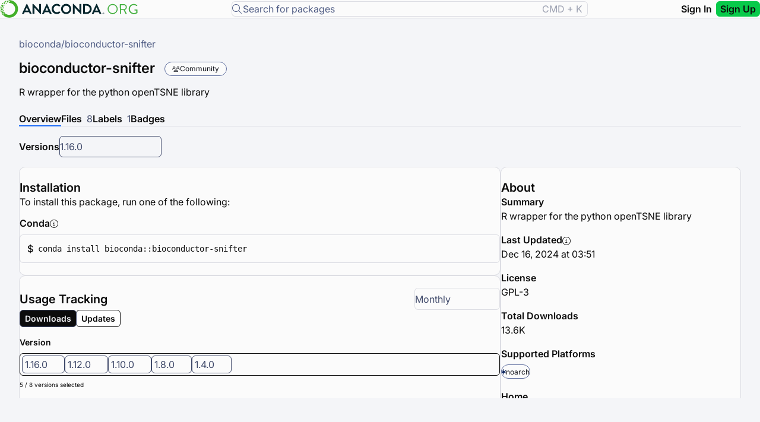

--- FILE ---
content_type: text/html;charset=UTF-8
request_url: https://anaconda.org/bioconda/bioconductor-snifter
body_size: 11980
content:
<!DOCTYPE html><html lang="en"><head>
        <meta charset="utf-8">
        <title>bioconductor-snifter - bioconda | Anaconda.org</title>
        <base href="/prex-assets/">
        <meta name="viewport" content="width=device-width, initial-scale=1">
        <link rel="icon" type="image/x-icon" href="images/favicon.ico">
        <!-- Environment configuration script - populated during runtime process -->
        <script src="scripts/env.js?version=12"></script>

        <!-- transcend script load only in production -->
        <script type="text/javascript">
            (function () {
                const url = new URL(window.location.href);
                const isProduction = url.host === 'anaconda.org';
                const tag = `<script data-cfasync='false' data-sync='off' src='https://transcend-cdn.com/cm/471944e6-c8d1-4cfe-902c-0ed1695b7053/airgap.js'><\/script>`;
                if (isProduction) {
                    window.document.write(tag);
                    console.warn('Transcend script tag written to document...');
                }
            })();
        </script>
    <link rel="stylesheet" href="styles-YOYFYQWX.css"><style ng-app-id="ng">.package-detail-layout[_ngcontent-ng-c986824489]{display:flex;height:calc(100vh - 80px);overflow:hidden}.package-detail-container[_ngcontent-ng-c986824489]{flex:1;margin:0 auto;padding:var(--kendo-spacing-8);overflow:auto}.package-header[_ngcontent-ng-c986824489], .breadcrumb[_ngcontent-ng-c986824489]{margin-bottom:var(--kendo-spacing-4)}.breadcrumb-path[_ngcontent-ng-c986824489]{display:flex;align-items:center;gap:var(--kendo-spacing-1)}.breadcrumb-item[_ngcontent-ng-c986824489], .breadcrumb-item[_ngcontent-ng-c986824489]   a[_ngcontent-ng-c986824489]{color:var(--kendo-color-subtle);font-size:var(--kendo-font-size-md);text-decoration:none}.breadcrumb-item[_ngcontent-ng-c986824489]   a[_ngcontent-ng-c986824489]:hover{color:var(--kendo-color-secondary);text-decoration:underline}.breadcrumb-separator[_ngcontent-ng-c986824489]{color:var(--kendo-color-subtle);font-size:var(--kendo-font-size-md)}.private-channel-icon[_ngcontent-ng-c986824489]{margin-right:var(--kendo-spacing-2);font-size:var(--kendo-font-size-sm)}.header-navigation[_ngcontent-ng-c986824489]{margin-bottom:var(--kendo-spacing-4)}.package-title-section[_ngcontent-ng-c986824489]{margin-bottom:var(--kendo-spacing-4);display:flex;flex-direction:row;justify-content:space-between}.package-title-section-content[_ngcontent-ng-c986824489]{display:flex;flex-direction:column;justify-content:flex-end}.package-name[_ngcontent-ng-c986824489]{margin:0 var(--kendo-spacing-4) 0 0}.package-title[_ngcontent-ng-c986824489]{display:flex;align-items:center;margin-bottom:var(--kendo-spacing-4)}.community-badge[_ngcontent-ng-c986824489]{background-color:var(--kendo-color-tertiary-subtle);color:var(--kendo-color-on-tertiary);padding:var(--kendo-spacing-1) var(--kendo-spacing-3);border-radius:var(--kendo-border-radius-full);font-size:var(--kendo-font-size-sm);font-weight:var(--kendo-font-weight-semibold)}.package-summary[_ngcontent-ng-c986824489]{color:var(--kendo-color-on-app-surface);margin:0}.package-meta[_ngcontent-ng-c986824489]{margin-bottom:var(--kendo-spacing-6)}.package-meta[_ngcontent-ng-c986824489]   .label[_ngcontent-ng-c986824489]{color:var(--kendo-color-subtle);font-size:var(--kendo-font-size-sm);display:block;margin-bottom:var(--kendo-spacing-1)}.external-link[_ngcontent-ng-c986824489]{color:var(--kendo-color-info-on-surface);text-decoration:none;word-break:break-word}.external-link[_ngcontent-ng-c986824489]:hover{text-decoration:underline}.published-by[_ngcontent-ng-c986824489]{margin-bottom:var(--kendo-spacing-3)}.publisher-avatar[_ngcontent-ng-c986824489]{width:24px;height:24px}.publisher-info[_ngcontent-ng-c986824489]{display:flex;align-items:center;gap:var(--kendo-spacing-2)}.publisher-separator[_ngcontent-ng-c986824489]{color:var(--kendo-color-border-alt)}.copied-from[_ngcontent-ng-c986824489]{display:flex;align-items:center;gap:var(--kendo-spacing-2)}.copied-from[_ngcontent-ng-c986824489]   .source-link[_ngcontent-ng-c986824489]{color:var(--kendo-color-primary);text-decoration:none}.copied-from[_ngcontent-ng-c986824489]   .source-link[_ngcontent-ng-c986824489]:hover{color:var(--kendo-color-primary-hover);text-decoration:underline}.loading-state[_ngcontent-ng-c986824489]{text-align:center;padding:var(--kendo-spacing-12);color:var(--kendo-color-subtle)}.loading-container[_ngcontent-ng-c986824489], .error-container[_ngcontent-ng-c986824489]{display:flex;justify-content:center;align-items:center;min-height:400px;text-align:center}.error-message[_ngcontent-ng-c986824489]{display:flex;flex-direction:column;align-items:center;gap:var(--kendo-spacing-4);max-width:400px}.tab-content[_ngcontent-ng-c986824489]{min-height:40vh}@media (max-width: 768px){.package-detail-container[_ngcontent-ng-c986824489], .package-header[_ngcontent-ng-c986824489]{padding:var(--kendo-spacing-4)}.package-title[_ngcontent-ng-c986824489]{flex-direction:column;align-items:flex-start;gap:var(--kendo-spacing-2)}}</style><style ng-app-id="ng">.k-appbar[_ngcontent-ng-c2899047734]{height:var(--kendo-appbar-height, auto)}.app-header[_ngcontent-ng-c2899047734]{border-bottom:1px solid var(--kendo-color-border)}@media (max-width: 768px){.app-header[_ngcontent-ng-c2899047734]{justify-content:center}}.search-icon-button[_ngcontent-ng-c2899047734]{padding:var(--kendo-spacing-2);min-width:auto;animation:_ngcontent-ng-c2899047734_fadeIn .3s ease-in-out}.search-icon-button[_ngcontent-ng-c2899047734]   i[_ngcontent-ng-c2899047734]{font-size:18px}.expanded-search-bar[_ngcontent-ng-c2899047734]{display:flex;align-items:center;gap:var(--kendo-spacing-2);animation:_ngcontent-ng-c2899047734_expandSearch .4s cubic-bezier(.4,0,.2,1);transform-origin:right center}.expanded-search-bar[_ngcontent-ng-c2899047734]   prex-search-bar[_ngcontent-ng-c2899047734]{flex:1;min-width:400px}@media (max-width: 768px){.expanded-search-bar[_ngcontent-ng-c2899047734]   prex-search-bar[_ngcontent-ng-c2899047734]{min-width:300px}}.expanded-search-bar[_ngcontent-ng-c2899047734]   .close-search-button[_ngcontent-ng-c2899047734]{padding:var(--kendo-spacing-2);min-width:auto}.expanded-search-bar[_ngcontent-ng-c2899047734]   .close-search-button[_ngcontent-ng-c2899047734]   i[_ngcontent-ng-c2899047734]{font-size:18px}@keyframes _ngcontent-ng-c2899047734_expandSearch{0%{opacity:0;transform:translate(50px) scaleX(.8)}to{opacity:1;transform:translate(0) scaleX(1)}}@keyframes _ngcontent-ng-c2899047734_fadeIn{0%{opacity:0}to{opacity:1}}</style><style ng-app-id="ng">.info-banner[_ngcontent-ng-c69129946]{background-color:var(--kendo-color-info-subtle, #dde9fe);border-bottom:1px solid var(--kendo-color-border);width:100%;position:sticky;top:0;z-index:50}.info-banner__content[_ngcontent-ng-c69129946]{display:flex;align-items:center;gap:var(--kendo-spacing-3);padding:var(--kendo-spacing-2) var(--kendo-spacing-4);max-width:100%;margin:0 auto}@media (max-width: 768px){.info-banner__content[_ngcontent-ng-c69129946]{flex-direction:column;align-items:flex-start;gap:var(--kendo-spacing-2);padding:var(--kendo-spacing-2) var(--kendo-spacing-3)}}.info-banner__icon[_ngcontent-ng-c69129946]{display:flex;align-items:center;flex-shrink:0}@media (max-width: 768px){.info-banner__icon[_ngcontent-ng-c69129946]{display:none}}.info-banner__text[_ngcontent-ng-c69129946]{flex:1;color:var(--kendo-color-base-on-subtle, #3f496a);font-size:var(--kendo-font-size-sm);line-height:1.5}@media (max-width: 768px){.info-banner__text[_ngcontent-ng-c69129946]{width:100%;order:1}}.info-banner__actions[_ngcontent-ng-c69129946]{display:flex;align-items:center;gap:var(--kendo-spacing-2);flex-shrink:0;justify-content:center}@media (max-width: 768px){.info-banner__actions[_ngcontent-ng-c69129946]{order:2;width:100%;justify-content:center}}.info-banner__button[_ngcontent-ng-c69129946]{display:flex;align-items:center;gap:var(--kendo-spacing-1);white-space:nowrap}@media (max-width: 768px){.info-banner__button[_ngcontent-ng-c69129946]{font-size:var(--kendo-font-size-xs);padding:var(--kendo-spacing-1) var(--kendo-spacing-2)}}.info-banner__close[_ngcontent-ng-c69129946]{padding:var(--kendo-spacing-1);min-width:auto}</style><meta name="description" content="Install bioconductor-snifter with Anaconda.org. R wrapper for the python openTSNE library"><style ng-app-id="ng">.search-bar-container{flex:1;display:flex;align-items:center;min-width:300px;max-width:600px;margin:0 var(--kendo-spacing-4)}.search-bar-container prex-search-bar{width:100%}@media (max-width: 768px){.search-bar-container{margin:0;max-width:300px}}.search-bar-wrapper{width:100%}.search-bar-wrapper kendo-autocomplete.k-input{width:100%}.search-input-container{flex:1;min-width:0}.search-input{width:100%}@media (max-width: 768px){.search-bar-wrapper{flex-direction:column;gap:1rem;width:80vw}.suffix{display:none}}@media (max-width: 480px){.search-input .k-textbox{font-size:.9rem;padding:.6rem .8rem}}@media (prefers-contrast: high){.search-input .k-textbox{border-width:3px}}.suffix{color:var(--kendo-color-base-opacity-on-base-50, rgba(63, 73, 106, .5));padding:0 var(--kendo-spacing-2)}.info-text{color:var(--kendo-color-base-opacity-on-base-50, rgba(63, 73, 106, .5));text-align:center}@media (max-width: 768px){.search-bar-wrapper{width:100%}.suffix{display:none}}.search-input{border-radius:var(--kendo-border-radius-md);border-width:1px;padding:var(--kendo-spacing-0);gap:var(--kendo-spacing-0)}.k-popup.k-list-container{padding:0!important}.k-list-item{height:51px!important;padding:var(--kendo-spacing-1)!important}.k-list-item:hover{box-shadow:none!important;background-color:unset!important}.autocomplete-header{background-color:var(--kendo-color-base-10, #f5f5f5);border-bottom:1px solid var(--kendo-color-border, #e0e0e0);font-weight:600;font-size:var(--kendo-font-size-md);color:var(--kendo-color-on-base, #424242);height:51px;align-content:center;padding-left:var(--kendo-spacing-4)!important}.autocomplete-item-container{border-radius:var(--kendo-border-radius-md);padding-top:var(--kendo-spacing-2\.5);padding-right:var(--kendo-spacing-3);padding-bottom:var(--kendo-spacing-2\.5);padding-left:var(--kendo-spacing-3);width:100%}.autocomplete-item-container:hover{background-color:var(--kendo-color-base-base-hover, #e9ebf2)}.autocomplete-item-container:hover .autocomplete-icon{font-weight:900}.autocomplete-item{display:flex;align-items:center;gap:var(--kendo-spacing-2);font-size:var(--kendo-font-size-md);cursor:pointer}.autocomplete-icon{font-size:1rem;color:var(--kendo-color-on-base-emphasis, #757575);flex-shrink:0;transition:all .2s ease-in-out}.autocomplete-text{font-size:.875rem;color:var(--kendo-color-base-kendo-color-on-app-surface, #0c0c0c);flex:1}.autocomplete-footer{display:flex;align-items:center;cursor:pointer;height:51px;border-top-width:1px;background:var(--kendo-color-base-kendo-color-app-surface, #f4f5f8);border-top:1px solid var(--kendo-color-base-kendo-color-border, rgba(63, 73, 106, .16));gap:var(--kendo-spacing-0)}.search-all-container{display:flex;align-items:center;justify-content:center;font-size:.875rem;text-align:center;font-weight:600;flex:1;color:var(--kendo-color-info--, #1d6cf7);gap:var(--kendo-spacing-2)}.autocomplete-loading{display:flex;align-items:center;justify-content:center;padding:var(--kendo-spacing-3);gap:var(--kendo-spacing-2);color:var(--kendo-color-on-base, #424242);font-size:.875rem}
</style><style ng-app-id="ng">.tag-badge[_ngcontent-ng-c817948118]{align-items:center;gap:var(--kendo-spacing-1);padding:var(--kendo-spacing-1) var(--kendo-spacing-3)}.badge-text[_ngcontent-ng-c817948118]{cursor:default}  .k-animation-container{z-index:1001!important}</style><style ng-app-id="ng">.count[_ngcontent-ng-c3668275113]{color:var(--kendo-color-base-base-on-surface, rgb(63, 73, 106));margin-left:var(--kendo-spacing-2, 8px)}.tab-link[_ngcontent-ng-c3668275113]{color:inherit;text-decoration:none;-webkit-user-select:none;user-select:none;display:inline-block;width:100%}.tab-link[_ngcontent-ng-c3668275113]:hover{text-decoration:none}.tab-link[_ngcontent-ng-c3668275113]:focus{outline:none}.k-tab-label[_ngcontent-ng-c3668275113]{display:flex;align-items:center;gap:var(--kendo-spacing-1, 4px)}</style><style ng-app-id="ng">@charset "UTF-8";.overview-content-cards[_ngcontent-ng-c730052322]{display:flex;gap:var(--kendo-spacing-6);margin:var(--kendo-spacing-4) 0;align-items:stretch}.left-column[_ngcontent-ng-c730052322]{flex:2;display:flex;flex-direction:column;gap:var(--kendo-spacing-6);height:fit-content}.right-column[_ngcontent-ng-c730052322]{flex:1;display:flex}.grid-tile[_ngcontent-ng-c730052322]{width:100%!important;flex-shrink:0}.installation-card[_ngcontent-ng-c730052322], .analytics-card[_ngcontent-ng-c730052322], .description-card[_ngcontent-ng-c730052322]{flex:1 1 auto;min-height:150px}.about-card[_ngcontent-ng-c730052322]{flex:1}.versions-section[_ngcontent-ng-c730052322]{width:fit-content;min-width:15rem;margin:var(--kendo-spacing-4) 0}.versions-section[_ngcontent-ng-c730052322]   .version-selector[_ngcontent-ng-c730052322]{display:flex;align-items:center;gap:var(--kendo-spacing-3)}.platform-badges[_ngcontent-ng-c730052322]{display:flex;align-items:flex-start;flex-direction:column;margin-top:var(--kendo-spacing-2);gap:var(--kendo-spacing-2)}.platform-version-container[_ngcontent-ng-c730052322]{width:100%;display:flex;align-items:center;justify-content:space-between;gap:var(--kendo-spacing-3)}.platform-version-container[_ngcontent-ng-c730052322]   i[_ngcontent-ng-c730052322]{color:var(--kendo-color-info-on-subtle)}.platform-version-container[_ngcontent-ng-c730052322]   .last-supported-label[_ngcontent-ng-c730052322]{color:var(--kendo-color-subtle)}.description-card[_ngcontent-ng-c730052322]   .description-text[_ngcontent-ng-c730052322]{color:var(--kendo-color-on-app-surface);font-size:var(--kendo-font-size);line-height:var(--kendo-line-height-lg);margin:0;white-space:pre-wrap}.about-item-label[_ngcontent-ng-c730052322]{font-size:var(--kendo-font-size-md);font-weight:var(--kendo-font-weight-semibold);margin:0}.about-item-label-container[_ngcontent-ng-c730052322]{display:flex;align-items:center;gap:var(--kendo-spacing-2)}.about-info-icon[_ngcontent-ng-c730052322]{font-size:var(--kendo-font-size-sm);color:var(--kendo-color-secondary);cursor:help;transition:color .2s ease}  .k-tooltip .k-tooltip-content{font-size:var(--kendo-font-size-sm)}.analytics-card[_ngcontent-ng-c730052322]{height:fit-content}.analytics-card[_ngcontent-ng-c730052322]   .analytics-header[_ngcontent-ng-c730052322]{display:flex;justify-content:space-between;align-items:center;width:100%}.analytics-card[_ngcontent-ng-c730052322]   .analytics-header[_ngcontent-ng-c730052322]   h4[_ngcontent-ng-c730052322]{margin:0;flex:1}.analytics-card[_ngcontent-ng-c730052322]   .analytics-header[_ngcontent-ng-c730052322]   .time-frame-dropdown[_ngcontent-ng-c730052322]{width:9rem;max-width:12rem;gap:var(--kendo-spacing-0);padding:var(--kendo-spacing-0);flex-shrink:0}.analytics-card[_ngcontent-ng-c730052322]   .view-type-buttons[_ngcontent-ng-c730052322]{margin-bottom:var(--kendo-spacing-4)}.analytics-card[_ngcontent-ng-c730052322]   .view-type-buttons[_ngcontent-ng-c730052322]   kendo-buttongroup[_ngcontent-ng-c730052322]{display:inline-flex;border:1px solid #0c0c0c;background:#0c0c0c}.analytics-card[_ngcontent-ng-c730052322]   .view-type-buttons[_ngcontent-ng-c730052322]   button[_ngcontent-ng-c730052322]{padding:var(--kendo-spacing-1) var(--kendo-spacing-2);font-weight:var(--kendo-font-weight-semibold);font-size:var(--kendo-font-size-sm)}.analytics-card[_ngcontent-ng-c730052322]   .view-type-buttons[_ngcontent-ng-c730052322]   button.k-selected[_ngcontent-ng-c730052322]{color:var(--kendo-color-base--, #f4f5f8);background-color:var(--kendo-color-base-kendo-color-on-app-surface, #0c0c0c)}.analytics-card[_ngcontent-ng-c730052322]   .view-type-buttons[_ngcontent-ng-c730052322]   button[_ngcontent-ng-c730052322]:not(.k-selected){color:var(--kendo-color-base-kendo-color-on-app-surface, #0c0c0c);background-color:#fff}.analytics-card[_ngcontent-ng-c730052322]   .version-section[_ngcontent-ng-c730052322]   .version-label[_ngcontent-ng-c730052322]{display:flex;align-items:center;gap:var(--kendo-spacing-1);color:var(--kendo-color-on-app-surface);font-size:var(--kendo-font-size-sm);font-weight:var(--kendo-font-weight-semibold)}.analytics-card[_ngcontent-ng-c730052322]   .version-section[_ngcontent-ng-c730052322]   .version-selector[_ngcontent-ng-c730052322], .analytics-card[_ngcontent-ng-c730052322]   .version-section[_ngcontent-ng-c730052322]   .version-selector[_ngcontent-ng-c730052322]   .version-multiselect[_ngcontent-ng-c730052322]{width:100%}.analytics-card[_ngcontent-ng-c730052322]   .version-section[_ngcontent-ng-c730052322]   .version-selector[_ngcontent-ng-c730052322]   .version-multiselect[_ngcontent-ng-c730052322]   kendo-multiselect[_ngcontent-ng-c730052322]{width:100%}.analytics-card[_ngcontent-ng-c730052322]   .version-section[_ngcontent-ng-c730052322]   .version-selector[_ngcontent-ng-c730052322]   .version-selection-hint[_ngcontent-ng-c730052322]{margin-top:var(--kendo-spacing-2);font-size:var(--kendo-font-size-xs);color:var(--kendo-color-secondary)}.analytics-card[_ngcontent-ng-c730052322]   .version-section[_ngcontent-ng-c730052322]   .version-selector[_ngcontent-ng-c730052322]   .version-selection-hint[_ngcontent-ng-c730052322]   span[_ngcontent-ng-c730052322]{transition:color .2s ease}.analytics-card[_ngcontent-ng-c730052322]   .version-section[_ngcontent-ng-c730052322]   .version-selector[_ngcontent-ng-c730052322]   .version-selection-hint[_ngcontent-ng-c730052322]   span.max-reached[_ngcontent-ng-c730052322]{color:var(--kendo-color-warning-on-surface);font-weight:var(--kendo-font-weight-medium)}.analytics-card[_ngcontent-ng-c730052322]   .version-section[_ngcontent-ng-c730052322]   .version-selector[_ngcontent-ng-c730052322]   .version-selection-hint[_ngcontent-ng-c730052322]   span.max-reached[_ngcontent-ng-c730052322]   .max-text[_ngcontent-ng-c730052322]{font-style:italic;margin-left:var(--kendo-spacing-1)}.analytics-card[_ngcontent-ng-c730052322]   .total-downloads[_ngcontent-ng-c730052322]{display:flex;align-items:center;gap:var(--kendo-spacing-3)}.analytics-card[_ngcontent-ng-c730052322]   .total-downloads[_ngcontent-ng-c730052322]   .downloads-text[_ngcontent-ng-c730052322]{color:var(--kendo-color-on-app-surface);font-size:var(--kendo-font-size)}.analytics-card[_ngcontent-ng-c730052322]   .chart-container[_ngcontent-ng-c730052322]{height:280px;width:100%}.analytics-card[_ngcontent-ng-c730052322]   .chart-container[_ngcontent-ng-c730052322]   kendo-chart[_ngcontent-ng-c730052322]{height:100%;width:100%}.analytics-card[_ngcontent-ng-c730052322]   .chart-container[_ngcontent-ng-c730052322]     .k-chart-overlay{z-index:1!important}  .version-multiselect-popup{z-index:500!important}.about-item[_ngcontent-ng-c730052322]{margin-bottom:var(--kendo-spacing-5)}.about-item[_ngcontent-ng-c730052322]:last-child{margin-bottom:0}.about-item[_ngcontent-ng-c730052322]   p[_ngcontent-ng-c730052322]{margin-bottom:var(--kendo-spacing-1)}.about-item[_ngcontent-ng-c730052322]   p[_ngcontent-ng-c730052322]:last-child{margin-bottom:0}.external-link[_ngcontent-ng-c730052322]{color:var(--kendo-color-info-on-surface);text-decoration:none;word-break:break-word}.external-link[_ngcontent-ng-c730052322]:hover{text-decoration:underline}.installation-commands[_ngcontent-ng-c730052322]{display:flex;flex-direction:column;gap:var(--kendo-spacing-2)}.installation-intro[_ngcontent-ng-c730052322]{margin-bottom:var(--kendo-spacing-4);color:var(--kendo-color-on-app-surface);font-size:var(--kendo-font-size-base)}.install-section[_ngcontent-ng-c730052322]{margin-bottom:var(--kendo-spacing-4)}.install-section[_ngcontent-ng-c730052322]:last-child{margin-bottom:0}.install-section-header[_ngcontent-ng-c730052322]{display:flex;align-items:center;gap:var(--kendo-spacing-2);margin-bottom:var(--kendo-spacing-2)}.install-section-title[_ngcontent-ng-c730052322]{margin:0;font-size:var(--kendo-font-size-base);font-weight:var(--kendo-font-weight-semibold);color:var(--kendo-color-on-app-surface)}.install-info-link[_ngcontent-ng-c730052322]{display:inline-flex;align-items:center;text-decoration:none;cursor:help}.install-info-link[_ngcontent-ng-c730052322]   .install-info-icon[_ngcontent-ng-c730052322]{font-size:var(--kendo-font-size-sm);color:var(--kendo-color-secondary);transition:color .2s ease}.install-command[_ngcontent-ng-c730052322]{display:flex;align-items:center;background-color:var(--kendo-color-surface-alt);border:1px solid var(--kendo-color-border);border-radius:var(--kendo-border-radius-md);cursor:pointer;transition:background-color .2s ease;padding:var(--kendo-spacing-3)}.install-command[_ngcontent-ng-c730052322]:hover{background-color:var(--kendo-color-surface-hover)}.install-command[_ngcontent-ng-c730052322]   .command-prefix[_ngcontent-ng-c730052322]{margin-right:var(--kendo-spacing-2);color:var(--kendo-color-secondary);font-weight:var(--kendo-font-weight-medium)}.install-command[_ngcontent-ng-c730052322]   code[_ngcontent-ng-c730052322]{flex-grow:1;padding:0;border:none;background:none;color:var(--kendo-color-on-app-surface);font-family:Monaco,Menlo,Ubuntu Mono,monospace;font-size:var(--kendo-font-size-sm)}.install-command[_ngcontent-ng-c730052322]   .copied-text[_ngcontent-ng-c730052322]{margin-left:auto;color:var(--kendo-color-success-on-surface);font-size:var(--kendo-font-size-sm);font-weight:var(--kendo-font-weight-semibold);animation:_ngcontent-ng-c730052322_fadeIn .2s ease-in}.install-command[_ngcontent-ng-c730052322]   i.fa-copy[_ngcontent-ng-c730052322]{margin-left:auto;color:var(--kendo-color-secondary);font-size:var(--kendo-font-size-sm);opacity:.7;transition:opacity .2s ease}.install-command[_ngcontent-ng-c730052322]   i.fa-copy[_ngcontent-ng-c730052322]:hover{opacity:1}.no-install-commands[_ngcontent-ng-c730052322]{padding:var(--kendo-spacing-4);text-align:center;color:var(--kendo-color-secondary);font-style:italic}.no-install-commands[_ngcontent-ng-c730052322]   p[_ngcontent-ng-c730052322]{margin:0;font-size:var(--kendo-font-size-sm)}@keyframes _ngcontent-ng-c730052322_fadeIn{0%{opacity:0;transform:translate(10px)}to{opacity:1;transform:translate(0)}}  .k-chart-tooltip .updates-tooltip{padding:var(--kendo-spacing-2) var(--kendo-spacing-3);min-width:180px;max-width:280px;font-family:var(--kendo-font-family)}  .k-chart-tooltip .updates-tooltip .tooltip-header{margin-bottom:var(--kendo-spacing-1);font-size:var(--kendo-font-size-sm);color:var(--kendo-color-on-app-surface);font-weight:var(--kendo-font-weight-semibold)}  .k-chart-tooltip .updates-tooltip .tooltip-total{margin-bottom:var(--kendo-spacing-1-5);font-size:var(--kendo-font-size-sm);color:var(--kendo-color-on-app-surface);font-weight:var(--kendo-font-weight-normal)}  .k-chart-tooltip .updates-tooltip .tooltip-divider{height:1px;background-color:var(--kendo-color-border);margin:var(--kendo-spacing-1-5) 0;opacity:.3}  .k-chart-tooltip .updates-tooltip .version-breakdown{display:flex;flex-direction:column;gap:2px;max-height:180px;overflow-y:auto;padding-right:var(--kendo-spacing-1)}  .k-chart-tooltip .updates-tooltip .version-breakdown::-webkit-scrollbar{width:4px}  .k-chart-tooltip .updates-tooltip .version-breakdown::-webkit-scrollbar-track{background:transparent}  .k-chart-tooltip .updates-tooltip .version-breakdown::-webkit-scrollbar-thumb{background:var(--kendo-color-border);border-radius:2px}  .k-chart-tooltip .updates-tooltip .version-breakdown::-webkit-scrollbar-thumb:hover{background:var(--kendo-color-secondary)}  .k-chart-tooltip .updates-tooltip .version-breakdown .version-row{display:flex;justify-content:space-between;align-items:center;font-size:var(--kendo-font-size-xs);padding:2px 0;line-height:1.3}  .k-chart-tooltip .updates-tooltip .version-breakdown .version-row .version-name{color:var(--kendo-color-on-app-surface);opacity:.85;font-family:Monaco,Menlo,Ubuntu Mono,monospace;font-size:11px}  .k-chart-tooltip .updates-tooltip .version-breakdown .version-row .version-count{font-weight:var(--kendo-font-weight-medium);color:var(--kendo-color-on-app-surface);margin-left:var(--kendo-spacing-2);font-size:11px}  .k-chart-tooltip .updates-tooltip .version-breakdown .version-row.more-versions-note{margin-top:var(--kendo-spacing-1);padding-top:var(--kendo-spacing-1);border-top:1px dashed var(--kendo-color-border);opacity:.7}  .k-chart-tooltip .updates-tooltip .version-breakdown .version-row.more-versions-note .more-versions-text{color:var(--kendo-color-secondary);font-size:10px;font-style:italic}@media (max-width: 768px){.overview-content-cards[_ngcontent-ng-c730052322]{flex-direction:column;gap:var(--kendo-spacing-4)}.left-column[_ngcontent-ng-c730052322], .right-column[_ngcontent-ng-c730052322]{flex:none;width:100%}}</style><style ng-app-id="ng">.grid-tile.description-card{width:100%!important;padding-bottom:var(--kendo-spacing-3)}.description-content{color:var(--kendo-color-on-app-surface);font-size:var(--kendo-font-size);line-height:var(--kendo-line-height-lg);margin:0}.description-content h1,.description-content h2,.description-content h3,.description-content h4,.description-content h5,.description-content h6{color:var(--kendo-color-on-app-surface);font-weight:var(--kendo-font-weight-semibold);margin:var(--kendo-spacing-4) 0 var(--kendo-spacing-2) 0;line-height:var(--kendo-line-height-base);padding:0}.description-content h1:first-child,.description-content h2:first-child,.description-content h3:first-child,.description-content h4:first-child,.description-content h5:first-child,.description-content h6:first-child{margin-top:0}.description-content h1{font-size:var(--kendo-font-size-xl)}.description-content h2{font-size:var(--kendo-font-size-lg)}.description-content h3{font-size:var(--kendo-font-size-md)}.description-content h4,.description-content h5,.description-content h6{font-size:var(--kendo-font-size)}.description-content p{color:var(--kendo-color-on-app-surface);font-size:var(--kendo-font-size);line-height:var(--kendo-line-height-lg);margin:0 0 var(--kendo-spacing-3) 0;padding:0}.description-content p:last-child{margin-bottom:0}.description-content ul,.description-content ol{color:var(--kendo-color-on-app-surface);font-size:var(--kendo-font-size);line-height:var(--kendo-line-height-lg);margin:0 0 var(--kendo-spacing-3) 0;padding:0 0 0 var(--kendo-spacing-6)}.description-content ul:last-child,.description-content ol:last-child{margin-bottom:0}.description-content li{margin:0 0 var(--kendo-spacing-1) 0;padding:0}.description-content li:last-child{margin-bottom:0}.description-content ul ul,.description-content ol ol,.description-content ul ol,.description-content ol ul{margin:var(--kendo-spacing-1) 0 0 0}.description-content code{background-color:var(--kendo-color-surface-alt);color:var(--kendo-color-on-app-surface);padding:var(--kendo-spacing-0-5) var(--kendo-spacing-1);border-radius:var(--kendo-border-radius-sm);font-size:calc(var(--kendo-font-size) * .9);border:1px solid var(--kendo-color-border)}.description-content pre{background-color:var(--kendo-color-surface-alt);color:var(--kendo-color-on-app-surface);padding:var(--kendo-spacing-3);border-radius:var(--kendo-border-radius-md);border:1px solid var(--kendo-color-border);margin:0 0 var(--kendo-spacing-3) 0;overflow-x:auto;font-size:calc(var(--kendo-font-size) * .9);line-height:var(--kendo-line-height-base)}.description-content pre code{background:none;border:none;padding:0;color:inherit;font-size:inherit}.description-content pre:last-child{margin-bottom:0}.description-content blockquote{color:var(--kendo-color-subtle);font-style:italic;margin:0 0 var(--kendo-spacing-3) 0;padding:var(--kendo-spacing-2) 0 var(--kendo-spacing-2) var(--kendo-spacing-4);border-left:3px solid var(--kendo-color-border-alt);background-color:var(--kendo-color-surface)}.description-content blockquote:last-child{margin-bottom:0}.description-content blockquote p{color:inherit;margin:0 0 var(--kendo-spacing-2) 0}.description-content blockquote p:last-child{margin-bottom:0}.description-content a{color:var(--kendo-color-primary);text-decoration:none}.description-content a:hover{text-decoration:underline}.description-content a:visited{color:var(--kendo-color-info-on-surface)}.description-content table{width:100%;border-collapse:collapse;margin:0 0 var(--kendo-spacing-3) 0;font-size:var(--kendo-font-size)}.description-content th,.description-content td{padding:var(--kendo-spacing-2) var(--kendo-spacing-3);text-align:left;border:1px solid var(--kendo-color-border)}.description-content th{background-color:var(--kendo-color-surface);font-weight:var(--kendo-font-weight-semibold);color:var(--kendo-color-on-app-surface)}.description-content td{color:var(--kendo-color-on-app-surface)}.description-content hr{border:none;border-top:1px solid var(--kendo-color-border);margin:var(--kendo-spacing-4) 0}.description-content hr:last-child{margin-bottom:0}.description-content strong,.description-content b{font-weight:var(--kendo-font-weight-semibold);color:var(--kendo-color-on-app-surface)}.description-content em,.description-content i{font-style:italic;color:var(--kendo-color-on-app-surface)}.description-content img{max-width:100%;height:auto;border-radius:var(--kendo-border-radius-sm);margin:var(--kendo-spacing-2) 0}.description-content dl{margin:0 0 var(--kendo-spacing-3) 0}.description-content dt{font-weight:var(--kendo-font-weight-semibold);color:var(--kendo-color-on-app-surface);margin:var(--kendo-spacing-2) 0 var(--kendo-spacing-1) 0}.description-content dt:first-child{margin-top:0}.description-content dd{color:var(--kendo-color-on-app-surface);margin:0 0 var(--kendo-spacing-2) var(--kendo-spacing-4)}.description-content dd:last-child{margin-bottom:0}.description-content>*:first-child{margin-top:0}.description-content>*:last-child{margin-bottom:0}
</style></head>
    <body class="ng-tns-0-0"><!--nghm--><script type="text/javascript" id="ng-event-dispatch-contract">(()=>{function p(t,n,r,o,e,i,f,m){return{eventType:t,event:n,targetElement:r,eic:o,timeStamp:e,eia:i,eirp:f,eiack:m}}function u(t){let n=[],r=e=>{n.push(e)};return{c:t,q:n,et:[],etc:[],d:r,h:e=>{r(p(e.type,e,e.target,t,Date.now()))}}}function s(t,n,r){for(let o=0;o<n.length;o++){let e=n[o];(r?t.etc:t.et).push(e),t.c.addEventListener(e,t.h,r)}}function c(t,n,r,o,e=window){let i=u(t);e._ejsas||(e._ejsas={}),e._ejsas[n]=i,s(i,r),s(i,o,!0)}window.__jsaction_bootstrap=c;})();
</script><script>window.__jsaction_bootstrap(document.body,"ng",["click","keydown","keypress","mousedown"],["focus","blur"]);</script>
        <prex-root ng-version="20.1.3" ngh="21" ng-server-context="ssr"><router-outlet></router-outlet><prex-package-details _nghost-ng-c986824489="" ngh="20"><prex-header _ngcontent-ng-c986824489="" _nghost-ng-c2899047734="" ngh="7"><kendo-appbar _ngcontent-ng-c2899047734="" positionmode="sticky" class="app-header k-appbar-sticky k-appbar k-appbar-top k-appbar-light" dir="ltr" ngh="0"><kendo-appbar-section _ngcontent-ng-c2899047734="" class="k-appbar-section" ngh="0"><a _ngcontent-ng-c2899047734="" routerlink="/" class="logo-container k-d-flex k-align-items-center" href="/" jsaction="click:;"><img _ngcontent-ng-c2899047734="" src="images/anaconda_org_logo.svg" alt="Anaconda Logo" class="ds-appbar-logo"></a></kendo-appbar-section><div _ngcontent-ng-c2899047734="" class="search-bar-container"><prex-search-bar _ngcontent-ng-c2899047734="" ngh="4"><div class="k-d-flex k-flex-col k-align-items-center"><div class="search-bar-wrapper k-d-flex k-align-items-center k-gap-2 k-w-full"><kendo-autocomplete id="search-input" textfield="text" valuefield="text" data-qa-id="search-input" placeholder="Search for packages" rounded="large" class="search-input k-rounded-lg k-input-md k-input-solid k-autocomplete k-input ng-untouched ng-pristine ng-valid" dir="ltr" ngh="3" jsaction="focus:;blur:;keydown:;"><!----><span class="k-input-prefix k-input-prefix-horizontal"><i class="fal fa-magnifying-glass"></i><!----></span><!----><!----><input kendosearchbar="" class="k-input-inner" aria-haspopup="listbox" autocomplete="off" aria-autocomplete="list" size="19" id="k-ba97a68c-6340-483e-aa3c-049c7e91a870" tabindex="0" aria-expanded="false" placeholder="Search for packages" role="combobox" dir="ltr" ngh="0" jsaction="click:;"><!----><!----><!----><span class="k-input-suffix k-input-suffix-horizontal"><span class="suffix">CMD + K</span><!----></span><!----><!----><!----><!----><!----><kendo-adaptive-renderer ngh="2"><kendo-actionsheet dir="ltr" class="" ngh="1" jsaction="keydown:;"><!----></kendo-actionsheet></kendo-adaptive-renderer><!----></kendo-autocomplete></div></div></prex-search-bar></div><!----><!----><kendo-appbar-section _ngcontent-ng-c2899047734="" class="user-actions k-d-flex k-gap-2 k-appbar-section" ngh="0"><!----><!----><!----><button _ngcontent-ng-c2899047734="" kendobutton="" fillmode="flat" data-qa-id="sign-in-button" class="k-button k-button-md k-rounded-md k-button-flat-base k-button-flat" dir="ltr" ngh="5" jsaction="focus:;blur:;click:;"><!----><!----><!----><span class="k-button-text">Sign In</span><!----><!----></button><button _ngcontent-ng-c2899047734="" kendobutton="" themecolor="primary" data-qa-id="sign-up-button" class="k-button k-button-md k-rounded-md k-button-solid-primary k-button-solid" dir="ltr" ngh="5" jsaction="focus:;blur:;click:;"><!----><!----><!----><span class="k-button-text"> Sign Up </span><!----><!----></button><!----></kendo-appbar-section></kendo-appbar><prex-info-banner _ngcontent-ng-c2899047734="" _nghost-ng-c69129946="" ngh="6"><!----></prex-info-banner></prex-header><div _ngcontent-ng-c986824489="" class="package-detail-layout"><div _ngcontent-ng-c986824489="" class="package-detail-container"><!----><!----><header _ngcontent-ng-c986824489="" class="package-header ng-star-inserted"><div _ngcontent-ng-c986824489="" aria-label="Breadcrumb" class="breadcrumb"><span _ngcontent-ng-c986824489="" class="breadcrumb-path"><span _ngcontent-ng-c986824489="" data-qa-id="package-channel" class="breadcrumb-item"><!----><a _ngcontent-ng-c986824489="" href="/bioconda" class="ng-star-inserted">bioconda</a><!----></span><span _ngcontent-ng-c986824489="" class="breadcrumb-separator">/</span><span _ngcontent-ng-c986824489="" class="breadcrumb-item">bioconductor-snifter</span></span></div><div _ngcontent-ng-c986824489="" data-qa-id="package-title-section" class="package-title-section"><div _ngcontent-ng-c986824489="" class="package-title-section-content"><div _ngcontent-ng-c986824489="" class="package-title"><!----><h3 _ngcontent-ng-c986824489="" data-qa-id="package-name" class="package-name">bioconductor-snifter</h3><prex-verification-badge _ngcontent-ng-c986824489="" _nghost-ng-c817948118="" ngh="0"><span _ngcontent-ng-c817948118="" kendotooltip="" class="ds-badge tag-badge ds-badge-light-tertiary" title="This package is maintained by the open-source community. Free to use under open-source licenses. Maintained by volunteer contributors and community organizations." data-qa-id="community-badge"><i _ngcontent-ng-c817948118="" class="badge-icon fa-users fal"></i><span _ngcontent-ng-c817948118="" class="badge-text">Community</span></span></prex-verification-badge></div><p _ngcontent-ng-c986824489="" data-qa-id="package-summary" class="package-summary ng-star-inserted">R wrapper for the python openTSNE library</p><!----></div><!----></div><div _ngcontent-ng-c986824489="" class="package-meta"><!----></div></header><prex-navigatable-tabstrip _ngcontent-ng-c986824489="" _nghost-ng-c3668275113="" class="ng-star-inserted" ngh="11"><kendo-tabstrip _ngcontent-ng-c3668275113="" class="ng-tns-c2113640688-1 k-tabstrip k-tabstrip-md k-tabstrip-top ng-star-inserted" dir="ltr" ngh="10"><!----><div class="k-tabstrip-items-wrapper ng-tns-c2113640688-1 k-hstack ng-star-inserted"><!----><!----><ul role="tablist" class="k-reset k-tabstrip-items ng-tns-c2113640688-1 k-tabstrip-items-start" aria-orientation="horizontal"><li kendotabstriptab="" role="tab" class="ng-tns-c2113640688-1 k-first k-item k-tabstrip-item k-active ng-star-inserted" id="k-tabstrip-tab-168da525-b2fc-4caa-abbc-15e6bdbf00d4-0" aria-controls="k-tabstrip-tabpanel-168da525-b2fc-4caa-abbc-15e6bdbf00d4-0" aria-selected="true" aria-disabled="false" tabindex="0" ngh="8" jsaction="click:;"><!----><span class="k-link ng-star-inserted"><a _ngcontent-ng-c3668275113="" class="tab-link ng-star-inserted" href="/channels/bioconda/packages/bioconductor-snifter/overview" data-tab-id="overview" jsaction="click:;"><span _ngcontent-ng-c3668275113="" class="k-tab-label"> Overview <!----></span></a><!----></span><!----><!----><!----><!----><!----></li><!----><li kendotabstriptab="" role="tab" class="ng-tns-c2113640688-1 k-item k-tabstrip-item ng-star-inserted" id="k-tabstrip-tab-168da525-b2fc-4caa-abbc-15e6bdbf00d4-1" aria-selected="false" aria-disabled="false" tabindex="-1" ngh="9" jsaction="click:;"><!----><span class="k-link ng-star-inserted"><a _ngcontent-ng-c3668275113="" class="tab-link ng-star-inserted" href="/channels/bioconda/packages/bioconductor-snifter/files" data-tab-id="files" jsaction="click:;"><span _ngcontent-ng-c3668275113="" class="k-tab-label"> Files <span _ngcontent-ng-c3668275113="" class="count body-text-md ng-star-inserted">8</span><!----></span></a><!----></span><!----><!----><!----><!----><!----></li><!----><li kendotabstriptab="" role="tab" class="ng-tns-c2113640688-1 k-item k-tabstrip-item ng-star-inserted" id="k-tabstrip-tab-168da525-b2fc-4caa-abbc-15e6bdbf00d4-2" aria-selected="false" aria-disabled="false" tabindex="-1" ngh="9" jsaction="click:;"><!----><span class="k-link ng-star-inserted"><a _ngcontent-ng-c3668275113="" class="tab-link ng-star-inserted" href="/channels/bioconda/packages/bioconductor-snifter/labels" data-tab-id="labels" jsaction="click:;"><span _ngcontent-ng-c3668275113="" class="k-tab-label"> Labels <span _ngcontent-ng-c3668275113="" class="count body-text-md ng-star-inserted">1</span><!----></span></a><!----></span><!----><!----><!----><!----><!----></li><!----><li kendotabstriptab="" role="tab" class="ng-tns-c2113640688-1 k-last k-item k-tabstrip-item ng-star-inserted" id="k-tabstrip-tab-168da525-b2fc-4caa-abbc-15e6bdbf00d4-3" aria-selected="false" aria-disabled="false" tabindex="-1" ngh="8" jsaction="click:;"><!----><span class="k-link ng-star-inserted"><a _ngcontent-ng-c3668275113="" class="tab-link ng-star-inserted" href="/bioconda/bioconductor-snifter/badges" data-tab-id="badges" jsaction="click:;"><span _ngcontent-ng-c3668275113="" class="k-tab-label"> Badges <!----></span></a><!----></span><!----><!----><!----><!----><!----></li><!----><!----></ul><!----><!----></div><!----><div role="tabpanel" class="ng-tns-c2113640688-1 ng-trigger ng-trigger-state k-tabstrip-content k-active ng-star-inserted" tabindex="0" id="k-tabstrip-tabpanel-168da525-b2fc-4caa-abbc-15e6bdbf00d4-0" aria-hidden="false" aria-labelledby="k-tabstrip-tab-168da525-b2fc-4caa-abbc-15e6bdbf00d4-0" aria-disabled="false" style="opacity: 1;"><!----></div><!----><!----><!----><!----><!----><!----><!----><!----><!----><!----><!----><!----><!----><!----><!----></kendo-tabstrip></prex-navigatable-tabstrip><div _ngcontent-ng-c986824489="" class="tab-content ng-star-inserted"><router-outlet _ngcontent-ng-c986824489=""></router-outlet><prex-package-overview _nghost-ng-c730052322="" class="ng-star-inserted" ngh="19"><!----><!----><div _ngcontent-ng-c730052322="" class="ng-star-inserted"><div _ngcontent-ng-c730052322="" class="versions-section"><div _ngcontent-ng-c730052322="" class="version-selector"><kendo-label _ngcontent-ng-c730052322="" text="Versions" class="body-text-md-bold" dir="ltr" ngh="12"><!----><label class="k-label"> Versions<!----></label></kendo-label><kendo-dropdownlist _ngcontent-ng-c730052322="" class="k-picker-outline k-picker-md k-rounded-md k-dropdownlist k-picker" aria-expanded="false" aria-describedby="k-3140dafd-401a-4d08-91f7-6d77a29a6440" id="k-dd691eae-ab98-4494-8eb8-57e3cf9affc8" dir="ltr" tabindex="0" role="combobox" aria-haspopup="listbox" ngh="15" jsaction="keydown:;keypress:;click:;"><!----><span unselectable="on" class="k-input-inner" id="k-3140dafd-401a-4d08-91f7-6d77a29a6440" jsaction="click:;"><span class="k-input-value-text"><!---->1.16.0<!----></span></span><!----><button tabindex="-1" unselectable="on" type="button" class="k-input-button k-button k-icon-button k-button-md k-button-outline k-button-outline-base" aria-label="Select"><kendo-icon-wrapper unselectable="on" innercssclass="k-button-icon" class="k-icon-wrapper-host" ngh="14"><kendo-svgicon class="k-button-icon k-svg-icon k-icon ng-star-inserted" aria-hidden="true" ngh="13"><!----></kendo-svgicon><!----><!----></kendo-icon-wrapper></button><!----><!----><!----><kendo-adaptive-renderer ngh="2"><kendo-actionsheet dir="ltr" class="" ngh="1" jsaction="keydown:;"><!----></kendo-actionsheet></kendo-adaptive-renderer><!----></kendo-dropdownlist></div></div><div _ngcontent-ng-c730052322="" class="overview-content-cards"><div _ngcontent-ng-c730052322="" class="left-column"><kendo-card _ngcontent-ng-c730052322="" class="grid-tile k-card-flat installation-card k-card k-card-vertical" dir="ltr" style="width: 285px;" ngh="0"><kendo-card-header _ngcontent-ng-c730052322="" class="k-card-header" ngh="0"><h4 _ngcontent-ng-c730052322="" kendocardtitle="" class="k-card-title">Installation</h4></kendo-card-header><kendo-card-body _ngcontent-ng-c730052322="" class="k-card-body" ngh="0"><p _ngcontent-ng-c730052322="" class="installation-intro">To install this package, run one of the following:</p><div _ngcontent-ng-c730052322="" class="installation-commands"><div _ngcontent-ng-c730052322="" class="install-section ng-star-inserted"><div _ngcontent-ng-c730052322="" class="install-section-header"><h5 _ngcontent-ng-c730052322="" class="install-section-title">Conda</h5><a _ngcontent-ng-c730052322="" target="_blank" class="install-info-link" href="https://www.anaconda.com/docs/tools/anaconda-org/user-guide/packages/installing-packages" aria-label="Open installation guide documentation"><i _ngcontent-ng-c730052322="" kendotooltip="" class="fal fa-info-circle install-info-icon" title="Learn more about the conda install process"></i></a></div><div _ngcontent-ng-c730052322="" tabindex="0" role="button" class="install-command" data-qa="install-command-conda" aria-label="Copy conda command: conda install bioconda::bioconductor-snifter" jsaction="click:;"><span _ngcontent-ng-c730052322="" class="command-prefix">$</span><code _ngcontent-ng-c730052322="">conda install bioconda::bioconductor-snifter</code><!----><!----></div></div><!----><!----></div></kendo-card-body><kendo-card-footer _ngcontent-ng-c730052322="" class="k-card-footer" ngh="0"></kendo-card-footer></kendo-card><kendo-card _ngcontent-ng-c730052322="" class="grid-tile k-card-flat analytics-card k-card k-card-vertical ng-star-inserted" dir="ltr" style="width: 285px;" ngh="0"><kendo-card-header _ngcontent-ng-c730052322="" class="k-card-header" ngh="0"><div _ngcontent-ng-c730052322="" class="analytics-header"><h4 _ngcontent-ng-c730052322="" kendocardtitle="" data-qa-id="usage-tracking-section" class="k-card-title">Usage Tracking</h4><kendo-dropdownlist _ngcontent-ng-c730052322="" data-qa-id="time-frame-dropdown" class="time-frame-dropdown k-picker-md k-rounded-md k-picker-solid k-dropdownlist k-picker" aria-expanded="false" aria-describedby="k-5405ed85-5b9f-440f-87a7-972657fd8c6a" id="k-7a14af85-2f74-4ca6-8288-3e492aa0cff3" dir="ltr" tabindex="0" role="combobox" aria-haspopup="listbox" ngh="15" jsaction="keydown:;keypress:;click:;"><!----><span unselectable="on" class="k-input-inner" id="k-5405ed85-5b9f-440f-87a7-972657fd8c6a" jsaction="click:;"><span class="k-input-value-text"><!---->Monthly<!----></span></span><!----><button tabindex="-1" unselectable="on" type="button" class="k-input-button k-button k-icon-button k-button-md k-button-solid k-button-solid-base" aria-label="Select"><kendo-icon-wrapper unselectable="on" innercssclass="k-button-icon" class="k-icon-wrapper-host" ngh="14"><kendo-svgicon class="k-button-icon k-svg-icon k-icon ng-star-inserted" aria-hidden="true" ngh="13"><!----></kendo-svgicon><!----><!----></kendo-icon-wrapper></button><!----><!----><!----><kendo-adaptive-renderer ngh="2"><kendo-actionsheet dir="ltr" class="" ngh="1" jsaction="keydown:;"><!----></kendo-actionsheet></kendo-adaptive-renderer><!----></kendo-dropdownlist></div></kendo-card-header><kendo-card-body _ngcontent-ng-c730052322="" class="k-card-body" ngh="0"><kendo-buttongroup _ngcontent-ng-c730052322="" selection="single" class="view-type-buttons k-mb-4 k-button-group" role="group" dir="ltr" tabindex="0" ngh="0"><button _ngcontent-ng-c730052322="" kendobutton="" fillmode="outline" data-qa-id="view-type-button" class="k-button k-selected k-button-md k-rounded-md k-button-outline-base k-button-outline k-group-start ng-star-inserted" dir="ltr" tabindex="-1" ngh="5" jsaction="focus:;blur:;click:;"><!----><!----><!----><span class="k-button-text"> Downloads </span><!----><!----></button><button _ngcontent-ng-c730052322="" kendobutton="" fillmode="outline" data-qa-id="view-type-button" class="k-button k-button-md k-rounded-md k-button-outline-base k-button-outline k-group-end ng-star-inserted" dir="ltr" tabindex="-1" ngh="5" jsaction="focus:;blur:;click:;"><!----><!----><!----><span class="k-button-text"> Updates </span><!----><!----></button><!----></kendo-buttongroup><div _ngcontent-ng-c730052322="" class="version-section k-mb-4 ng-star-inserted"><kendo-label _ngcontent-ng-c730052322="" text="Version" class="version-label k-mb-2" dir="ltr" ngh="12"><!----><label class="k-label"> Version<!----></label><i _ngcontent-ng-c730052322="" title="Select specific versions or select aggregated patterns like 1.* or 1.2.* for aggregated data" data-qa-id="version-information"></i></kendo-label><div _ngcontent-ng-c730052322="" class="version-selector"><kendo-multiselect _ngcontent-ng-c730052322="" placeholder="Select versions or select aggregated patterns (e.g., 1.*, 1.2.*)..." data-qa-id="version-multiselect" class="version-multiselect k-input-outline k-input-md k-rounded-md k-multiselect k-input" dir="ltr" ngh="17"><!----><!----><!----><div class="k-input-values"><kendo-taglist class="k-chip-list-md k-chip-list" id="k-4b651396-e1bc-442f-8f77-e58cc3c02666" role="listbox" aria-multiselectable="true" ngh="16"><div class="k-chip k-chip-md k-rounded-md k-chip-outline k-chip-outline-base ng-star-inserted" id="tag-ce371729-115e-4593-87aa-a57228173cc2-0" aria-selected="true" role="option"><span class="k-chip-content"><span class="k-chip-label k-text-ellipsis ng-star-inserted"><!---->1.16.0<!----></span><!----><!----><!----></span><span class="k-chip-actions"><span aria-label="delete" class="k-chip-action k-chip-remove-action" aria-hidden="true"><kendo-icon-wrapper name="x-circle" class="k-icon-wrapper-host" ngh="14" jsaction="mousedown:;"><kendo-svgicon class="k-svg-icon k-icon ng-star-inserted" aria-hidden="true" ngh="13"><!----></kendo-svgicon><!----><!----></kendo-icon-wrapper></span></span></div><div class="k-chip k-chip-md k-rounded-md k-chip-outline k-chip-outline-base ng-star-inserted" id="tag-ce371729-115e-4593-87aa-a57228173cc2-1" aria-selected="true" role="option"><span class="k-chip-content"><span class="k-chip-label k-text-ellipsis ng-star-inserted"><!---->1.12.0<!----></span><!----><!----><!----></span><span class="k-chip-actions"><span aria-label="delete" class="k-chip-action k-chip-remove-action" aria-hidden="true"><kendo-icon-wrapper name="x-circle" class="k-icon-wrapper-host" ngh="14" jsaction="mousedown:;"><kendo-svgicon class="k-svg-icon k-icon ng-star-inserted" aria-hidden="true" ngh="13"><!----></kendo-svgicon><!----><!----></kendo-icon-wrapper></span></span></div><div class="k-chip k-chip-md k-rounded-md k-chip-outline k-chip-outline-base ng-star-inserted" id="tag-ce371729-115e-4593-87aa-a57228173cc2-2" aria-selected="true" role="option"><span class="k-chip-content"><span class="k-chip-label k-text-ellipsis ng-star-inserted"><!---->1.10.0<!----></span><!----><!----><!----></span><span class="k-chip-actions"><span aria-label="delete" class="k-chip-action k-chip-remove-action" aria-hidden="true"><kendo-icon-wrapper name="x-circle" class="k-icon-wrapper-host" ngh="14" jsaction="mousedown:;"><kendo-svgicon class="k-svg-icon k-icon ng-star-inserted" aria-hidden="true" ngh="13"><!----></kendo-svgicon><!----><!----></kendo-icon-wrapper></span></span></div><div class="k-chip k-chip-md k-rounded-md k-chip-outline k-chip-outline-base ng-star-inserted" id="tag-ce371729-115e-4593-87aa-a57228173cc2-3" aria-selected="true" role="option"><span class="k-chip-content"><span class="k-chip-label k-text-ellipsis ng-star-inserted"><!---->1.8.0<!----></span><!----><!----><!----></span><span class="k-chip-actions"><span aria-label="delete" class="k-chip-action k-chip-remove-action" aria-hidden="true"><kendo-icon-wrapper name="x-circle" class="k-icon-wrapper-host" ngh="14" jsaction="mousedown:;"><kendo-svgicon class="k-svg-icon k-icon ng-star-inserted" aria-hidden="true" ngh="13"><!----></kendo-svgicon><!----><!----></kendo-icon-wrapper></span></span></div><div class="k-chip k-chip-md k-rounded-md k-chip-outline k-chip-outline-base ng-star-inserted" id="tag-ce371729-115e-4593-87aa-a57228173cc2-4" aria-selected="true" role="option"><span class="k-chip-content"><span class="k-chip-label k-text-ellipsis ng-star-inserted"><!---->1.4.0<!----></span><!----><!----><!----></span><span class="k-chip-actions"><span aria-label="delete" class="k-chip-action k-chip-remove-action" aria-hidden="true"><kendo-icon-wrapper name="x-circle" class="k-icon-wrapper-host" ngh="14" jsaction="mousedown:;"><kendo-svgicon class="k-svg-icon k-icon ng-star-inserted" aria-hidden="true" ngh="13"><!----></kendo-svgicon><!----><!----></kendo-icon-wrapper></span></span></div><!----></kendo-taglist><input kendosearchbar="" class="k-input-inner" aria-haspopup="listbox" autocomplete="off" size="1" id="k-44a1766d-342d-403e-bd37-b699b49418d3" tabindex="0" aria-busy="false" aria-expanded="false" placeholder="" role="combobox" dir="ltr" aria-describedby="k-4b651396-e1bc-442f-8f77-e58cc3c02666" ngh="0" jsaction="click:;"></div><span role="button" tabindex="-1" class="k-clear-value ng-star-inserted" title="clear" jsaction="mousedown:;"><kendo-icon-wrapper name="x" class="k-icon k-icon-wrapper-host" ngh="14"><kendo-svgicon class="k-svg-icon k-icon ng-star-inserted" aria-hidden="true" ngh="13"><!----></kendo-svgicon><!----><!----></kendo-icon-wrapper></span><!----><!----><!----><!----><!----><!----><!----><!----><kendo-adaptive-renderer ngh="2"><kendo-actionsheet dir="ltr" class="" ngh="1" jsaction="keydown:;"><!----></kendo-actionsheet></kendo-adaptive-renderer><!----></kendo-multiselect><div _ngcontent-ng-c730052322="" class="version-selection-hint"><span _ngcontent-ng-c730052322="" data-qa-id="version-selection-hint" class=""> 5 / 8 versions selected <!----></span></div></div></div><!----><div _ngcontent-ng-c730052322="" class="total-downloads k-mb-4 ng-star-inserted"><span _ngcontent-ng-c730052322="" data-qa-id="downloads-text" class="downloads-text"> Downloads (Last 6 months): 0</span></div><!----><!----><div _ngcontent-ng-c730052322="" data-qa-id="analytics-chart" class="chart-container"><div _ngcontent-ng-c730052322="" class="ng-star-inserted"><kendo-skeleton _ngcontent-ng-c730052322="" shape="rectangle" width="100%" height="280px" class="k-skeleton-rect k-skeleton k-skeleton-pulse" style="width: 100%; height: 280px;" ngh="0"></kendo-skeleton></div><!----><!----></div></kendo-card-body></kendo-card><!----><prex-package-description _ngcontent-ng-c730052322="" class="ng-star-inserted" ngh="18"><kendo-card class="grid-tile k-card-flat description-card k-card k-card-vertical" dir="ltr" style="width: 285px;" ngh="0"><kendo-card-header class="k-card-header" ngh="0"><h4 kendocardtitle="" data-qa-id="description-heading" class="k-card-title">Description</h4></kendo-card-header><kendo-card-body class="k-card-body" ngh="0"><div data-qa-id="description-text" class="description-content"><p>Provides an R wrapper for the implementation of FI-tSNE from the python package openTNSE. See Poličar et al. (2019)  and the algorithm described by Linderman et al. (2018) .</p>
</div></kendo-card-body></kendo-card></prex-package-description><!----></div><div _ngcontent-ng-c730052322="" class="right-column"><kendo-card _ngcontent-ng-c730052322="" class="grid-tile k-card-flat about-card k-card k-card-vertical" dir="ltr" style="width: 285px;" ngh="0"><kendo-card-header _ngcontent-ng-c730052322="" class="k-card-header" ngh="0"><h4 _ngcontent-ng-c730052322="" kendocardtitle="" data-qa-id="about-section" class="k-card-title">About</h4></kendo-card-header><kendo-card-body _ngcontent-ng-c730052322="" class="k-card-body" ngh="0"><div _ngcontent-ng-c730052322="" class="about-item ng-star-inserted"><p _ngcontent-ng-c730052322="" data-qa-id="summary" class="about-item-label">Summary</p><p _ngcontent-ng-c730052322="">R wrapper for the python openTSNE library</p></div><!----><div _ngcontent-ng-c730052322="" class="about-item ng-star-inserted"><div _ngcontent-ng-c730052322="" class="about-item-label-container"><p _ngcontent-ng-c730052322="" class="about-item-label">Last Updated</p><i _ngcontent-ng-c730052322="" kendotooltip="" title="When package description, labels, or metadata were last modified" class="fal fa-info-circle about-info-icon"></i></div><p _ngcontent-ng-c730052322="" data-qa-id="last-update"> Dec 16, 2024 at 03:51 </p></div><!----><div _ngcontent-ng-c730052322="" class="about-item ng-star-inserted"><p _ngcontent-ng-c730052322="" class="about-item-label">License</p><p _ngcontent-ng-c730052322="" data-qa-id="license">GPL-3</p></div><!----><div _ngcontent-ng-c730052322="" class="about-item ng-star-inserted"><p _ngcontent-ng-c730052322="" class="about-item-label">Total Downloads</p><p _ngcontent-ng-c730052322="" data-qa-id="downloads-count"> 13.6K </p></div><!----><div _ngcontent-ng-c730052322="" class="about-item ng-star-inserted"><p _ngcontent-ng-c730052322="" class="about-item-label">Supported Platforms</p><div _ngcontent-ng-c730052322="" data-qa-id="supported-platform-badges" class="platform-badges"><div _ngcontent-ng-c730052322="" class="platform-version-container ng-star-inserted"><span _ngcontent-ng-c730052322="" class="ds-badge ds-badge-light-tertiary"><i _ngcontent-ng-c730052322="" class="fa-asterisk fab"></i> noarch </span></div><!----></div></div><!----><!----><div _ngcontent-ng-c730052322="" class="about-item ng-star-inserted"><p _ngcontent-ng-c730052322="" class="about-item-label">Home</p><a _ngcontent-ng-c730052322="" target="_blank" data-qa-id="home-link" class="external-link" href="https://bioconductor.org/packages/3.20/bioc/html/snifter.html"> https://bioconductor.org/packages/3.20/bioc/html/snifter.html </a></div><!----><!----><!----></kendo-card-body><kendo-card-footer _ngcontent-ng-c730052322="" class="k-card-footer" ngh="0"></kendo-card-footer></kendo-card></div></div></div><!----><!----><!----></prex-package-overview><!----></div><!----><!----><!----></div><!----></div></prex-package-details><!----></prex-root>
    <link rel="modulepreload" href="chunk-KQHBFDAT.js"><link rel="modulepreload" href="chunk-2JV4EJW5.js"><link rel="modulepreload" href="chunk-XKUXRSVM.js"><link rel="modulepreload" href="chunk-Z4MOSCXI.js"><script src="polyfills-ERBZE7UE.js" type="module"></script><script src="main-MGH7YCKF.js" type="module"></script>
<link rel="modulepreload" href="chunk-BXNIISIF.js">
<link rel="modulepreload" href="chunk-IMFCSO7V.js">
<link rel="modulepreload" href="chunk-HSAWSFGL.js">
<link rel="modulepreload" href="chunk-ZRJAYPFJ.js">
<link rel="modulepreload" href="chunk-W7ZRMYSK.js">
<link rel="modulepreload" href="chunk-DX66OQNU.js">
<link rel="modulepreload" href="chunk-TGT6W4J3.js">
<link rel="modulepreload" href="chunk-3SDHYFEZ.js">
<link rel="modulepreload" href="chunk-QJIXU7KX.js">
<link rel="modulepreload" href="chunk-OAZ2AUM4.js">


<script id="ng-state" type="application/json">{"3277307987":{"b":{"artifact_families":["conda"],"available_versions":["1.16.0","1.12.0","1.10.0","1.8.0","1.4.0","1.2.0","1.0.0"],"channel":"bioconda","cve_count":0,"download_count":13564,"install_cmd_per_family":{"conda":"conda install bioconda::bioconductor-snifter"},"is_anaconda_verified":false,"is_editable":false,"labels":{"main":{"distribution_types":{"conda":"https://conda.anaconda.org/bioconda/label/main"},"is_locked":false,"latest_version":"1.16.0"}},"latest_version":"1.16.0","metadata":{"description":"\u003Cp>Provides an R wrapper for the implementation of FI-tSNE from the python package openTNSE. See Poličar et al. (2019)  and the algorithm described by Linderman et al. (2018) .\u003C/p>\n","dev_url":"","doc_url":"","home":"https://bioconductor.org/packages/3.20/bioc/html/snifter.html","license":"GPL-3","name":"bioconductor-snifter","platform_versions":[{"in_selected_version":true,"latest_version":"1.16.0","platform":"noarch"}],"selected_version_file_count":1,"selected_version_updated_at":"2024-12-16 03:51:37.005000+00:00","subdirs":["noarch"],"summary":"R wrapper for the python openTSNE library","version":"1.16.0"},"name":"bioconductor-snifter","owners_info":{"current":{"company":"","created_at":"2015-09-11 22:59:20.880000+00:00","description":"Bioconda is a distribution of bioinformatics software realized as a channel for the versatile Conda package manager.","location":"","login":"bioconda","name":"bioconda","url":"","user_type":"org"}},"privacy":"public","subchannel":null,"total_file_count":8,"updated_at":"2025-04-22 15:29:25.292000+00:00"},"h":{},"s":200,"st":"OK","u":"https://api.anaconda.org/repocore/channels/bioconda/artifacts/conda/bioconductor-snifter","rt":"json"},"/prex-api/repocore/channels/bioconda/artifacts/conda/bioconductor-snifter":{"artifact_families":["conda"],"available_versions":["1.16.0","1.12.0","1.10.0","1.8.0","1.4.0","1.2.0","1.0.0"],"channel":"bioconda","cve_count":0,"download_count":13564,"install_cmd_per_family":{"conda":"conda install bioconda::bioconductor-snifter"},"is_anaconda_verified":false,"is_editable":false,"labels":{"main":{"distribution_types":{"conda":"https://conda.anaconda.org/bioconda/label/main"},"is_locked":false,"latest_version":"1.16.0"}},"latest_version":"1.16.0","metadata":{"description":"\u003Cp>Provides an R wrapper for the implementation of FI-tSNE from the python package openTNSE. See Poličar et al. (2019)  and the algorithm described by Linderman et al. (2018) .\u003C/p>\n","dev_url":"","doc_url":"","home":"https://bioconductor.org/packages/3.20/bioc/html/snifter.html","license":"GPL-3","name":"bioconductor-snifter","platform_versions":[{"in_selected_version":true,"latest_version":"1.16.0","platform":"noarch"}],"selected_version_file_count":1,"selected_version_updated_at":"2024-12-16 03:51:37.005000+00:00","subdirs":["noarch"],"summary":"R wrapper for the python openTSNE library","version":"1.16.0"},"name":"bioconductor-snifter","owners_info":{"current":{"company":"","created_at":"2015-09-11 22:59:20.880000+00:00","description":"Bioconda is a distribution of bioinformatics software realized as a channel for the versatile Conda package manager.","location":"","login":"bioconda","name":"bioconda","url":"","user_type":"org"}},"privacy":"public","subchannel":null,"total_file_count":8,"updated_at":"2025-04-22 15:29:25.292000+00:00"},"__nghData__":[{},{"t":{"0":"t13"},"c":{"0":[]}},{"t":{"2":"t14"},"d":[2]},{"e":{"0":0,"1":9},"t":{"2":"t1","3":"t4","5":"t5","6":"t6","7":"t7","8":"t8","9":"t11","13":"t12","15":"t15"},"c":{"2":[{"i":"t1","r":1,"t":{"1":"t2"},"c":{"1":[{"i":"t3","r":1}]}}],"3":[],"5":[],"6":[],"7":[],"8":[{"i":"t8","r":1,"t":{"1":"t9"},"c":{"1":[{"i":"t10","r":1}]}}],"9":[],"11":[],"13":[],"15":[]}},{"t":{"4":"t3","5":"t16","6":"t17","7":"t18","8":"t19","9":"t20"},"d":[4,5,6,7,8,9]},{"t":{"0":"t26","1":"t27","2":"t28","5":"t29","6":"t30"},"c":{"0":[],"1":[],"2":[],"5":[],"6":[]}},{"t":{"0":"t31"},"c":{"0":[]}},{"n":{"1":"0f","2":"1f","7":"6f"},"t":{"4":"t0","5":"t21","7":"t22","8":"t23","9":"t24","10":"t25"},"c":{"4":[{"i":"t0","r":1}],"5":[],"7":[],"8":[],"9":[],"10":[{"i":"t25","r":2,"n":{"1":"0fn3f","3":"2fn3f"}}]}},{"t":{"0":"t48","1":"t54","3":"t55"},"c":{"0":[{"i":"t48","r":4,"e":{"0":3},"t":{"1":"t49","2":"t50"},"c":{"1":[],"2":[{"i":"t50","r":1,"t":{"1":"t51"},"c":{"1":[{"i":"t52","r":1,"t":{"3":"t53"},"c":{"3":[]}}]}}]}}],"1":[],"3":[]}},{"t":{"0":"t48","1":"t54","3":"t55"},"c":{"0":[{"i":"t48","r":4,"e":{"0":3},"t":{"1":"t49","2":"t50"},"c":{"1":[],"2":[{"i":"t50","r":1,"t":{"1":"t51"},"c":{"1":[{"i":"t52","r":1,"t":{"3":"t53"},"c":{"3":[{"i":"t53","r":1}]}}]}}]}}],"1":[],"3":[]}},{"e":{"0":0},"t":{"1":"t42","2":"t65","3":"t44","5":"t60","7":"t66","8":"t67"},"c":{"1":[{"i":"t42","r":12,"e":{"0":11},"t":{"1":"t43","2":"t58"},"c":{"1":[{"i":"t44","r":1,"t":{"1":"t45","2":"t46","5":"t47","6":"t56","7":"t57"},"c":{"1":[],"2":[],"5":[{"i":"t47","r":2,"e":{"0":1},"x":4}],"6":[],"7":[]}}],"2":[{"i":"t58","r":8,"e":{"0":7},"t":{"1":"t59"},"c":{"1":[{"i":"t60","r":6,"t":{"0":"t61"},"c":{"0":[{"i":"t61","r":2,"t":{"0":"t62"},"c":{"0":[{"i":"t62","r":1,"t":{"1":"t63"},"c":{"1":[{"i":"t64","r":0}]}}]}},{"i":"t61","r":1,"t":{"0":"t62"},"c":{"0":[]},"x":3}]}}]}}]}}],"2":[],"3":[],"5":[],"7":[],"8":[]}},{"t":{"2":"t68"},"d":[2]},{"e":{"0":0},"t":{"3":"t188"},"c":{"3":[]}},{"t":{"0":"t131"},"c":{"0":[]}},{"t":{"0":"t130","1":"t132"},"c":{"0":[{"i":"t130","r":1}],"1":[]}},{"e":{"0":0},"t":{"3":"t140","4":"t141","5":"t142","8":"t143","10":"t144","14":"t145"},"c":{"3":[],"4":[{"i":"t141","r":1}],"5":[],"8":[],"10":[],"11":[],"14":[]}},{"t":{"0":"t161"},"c":{"0":[{"i":"t161","r":1,"t":{"2":"t198","3":"t202","5":"t199"},"c":{"2":[{"i":"t199","r":1,"t":{"1":"t200","2":"t201"},"c":{"1":[],"2":[{"i":"t201","r":1}]}}],"3":[],"5":[]},"x":5}]}},{"e":{"0":0,"1":8},"t":{"2":"t159","3":"t160","7":"t162","8":"t163","9":"t164","10":"t165","11":"t166","13":"t167","17":"t168"},"c":{"2":[],"3":[],"7":[{"i":"t162","r":1}],"8":[],"9":[],"10":[],"11":[],"13":[],"14":[],"17":[]}},{"n":{"1":"0f","2":"1f","5":"4f"}},{"t":{"0":"t184","1":"t185","2":"t186"},"c":{"0":[],"1":[],"2":[{"i":"t186","r":3,"t":{"0":"t187","1":"t221"},"c":{"0":[{"i":"t187","r":1,"t":{"5":"t189","17":"t190","18":"t193","20":"t194","21":"t209","28":"t210","29":"t211","30":"t212","31":"t213","32":"t214","33":"t216","34":"t218","35":"t219","36":"t220"},"d":[5],"n":{"9":"8f","10":"9f","13":"12f","24":"23f","25":"24f","28":"27f"},"c":{"17":[{"i":"t190","r":1,"t":{"11":"t191","12":"t192"},"c":{"11":[],"12":[]}}],"18":[],"20":[{"i":"t194","r":1,"n":{"1":"0f","2":"1f","8":"7f","10":"8f"},"t":{"6":"t195","10":"t196","11":"t197","12":"t205","13":"t206","15":"t207","16":"t208"},"d":[6],"c":{"10":[{"i":"t196","r":1,"n":{"1":"0fn3f"},"x":2}],"11":[{"i":"t197","r":1,"n":{"2":"1fn2"},"t":{"6":"t203","10":"t204"},"d":[6],"c":{"10":[]}}],"12":[{"i":"t205","r":1}],"13":[],"15":[{"i":"t207","r":1}],"16":[]}}],"21":[{"i":"t209","r":1}],"28":[{"i":"t210","r":1}],"29":[{"i":"t211","r":1}],"30":[{"i":"t212","r":1}],"31":[{"i":"t213","r":1}],"32":[{"i":"t214","r":1,"t":{"5":"t215"},"c":{"5":[{"i":"t215","r":1}]}}],"33":[],"34":[{"i":"t218","r":1}],"35":[],"36":[]}}],"1":[]}}]}},{"t":{"3":"t32","4":"t33","5":"t34","6":"t156"},"c":{"3":[],"4":[],"5":[{"i":"t34","r":5,"t":{"0":"t35","1":"t155"},"c":{"0":[{"i":"t35","r":3,"t":{"4":"t36","5":"t37","13":"t38","17":"t39","18":"t40","20":"t41"},"c":{"4":[],"5":[{"i":"t37","r":1}],"13":[],"17":[{"i":"t39","r":1}],"18":[],"20":[],"23":[{"i":"c730052322","r":1}]}}],"1":[]}}],"6":[]}},{"c":{"0":[{"i":"c986824489","r":1}]}}]}</script><script>(function(){function c(){var b=a.contentDocument||a.contentWindow.document;if(b){var d=b.createElement('script');d.innerHTML="window.__CF$cv$params={r:'9c26c4b829ec8a31',t:'MTc2OTE2NTgyOC4wMDAwMDA='};var a=document.createElement('script');a.nonce='';a.src='/cdn-cgi/challenge-platform/scripts/jsd/main.js';document.getElementsByTagName('head')[0].appendChild(a);";b.getElementsByTagName('head')[0].appendChild(d)}}if(document.body){var a=document.createElement('iframe');a.height=1;a.width=1;a.style.position='absolute';a.style.top=0;a.style.left=0;a.style.border='none';a.style.visibility='hidden';document.body.appendChild(a);if('loading'!==document.readyState)c();else if(window.addEventListener)document.addEventListener('DOMContentLoaded',c);else{var e=document.onreadystatechange||function(){};document.onreadystatechange=function(b){e(b);'loading'!==document.readyState&&(document.onreadystatechange=e,c())}}}})();</script><script defer src="https://static.cloudflareinsights.com/beacon.min.js/vcd15cbe7772f49c399c6a5babf22c1241717689176015" integrity="sha512-ZpsOmlRQV6y907TI0dKBHq9Md29nnaEIPlkf84rnaERnq6zvWvPUqr2ft8M1aS28oN72PdrCzSjY4U6VaAw1EQ==" data-cf-beacon='{"rayId":"9c26c4b829ec8a31","version":"2025.9.1","serverTiming":{"name":{"cfExtPri":true,"cfEdge":true,"cfOrigin":true,"cfL4":true,"cfSpeedBrain":true,"cfCacheStatus":true}},"token":"9835535e595041178af91778049237e7","b":1}' crossorigin="anonymous"></script>
</body></html>

--- FILE ---
content_type: text/javascript; charset=utf-8
request_url: https://anaconda.org/prex-assets/chunk-KQHBFDAT.js
body_size: 41
content:
import{Jc as c,Nc as m,Z as r,n as a,oa as i,qa as p}from"./chunk-Z4MOSCXI.js";var d=(t,e)=>{let l=r(i),u=r(p);if(!c(l)||t.method!=="GET")return e(t);let o=t.url;if(t.params&&t.params.keys().length>0){let g=t.params.keys().sort().map(s=>(t.params.getAll(s)||[]).map(E=>`${s}=${E}`).join("&")).join("&");o=`${t.url}?${g}`}let R=o,n=u.get(R,null);return n!==null?a(new m({body:n,status:200})):e(t)};var A="errors",w=`${A}/not-found`;var f="prex-api",S=[{pattern:`/${f}/`,baseUrlKey:"ANACONDA_ORG_API_BASE_URL",description:"All Anaconda.org API endpoints (repocore, package-analytics, session, search)",pathRewrite:{[`^/${f}`]:""},logPrefix:"API"}];export{w as a,d as b};
